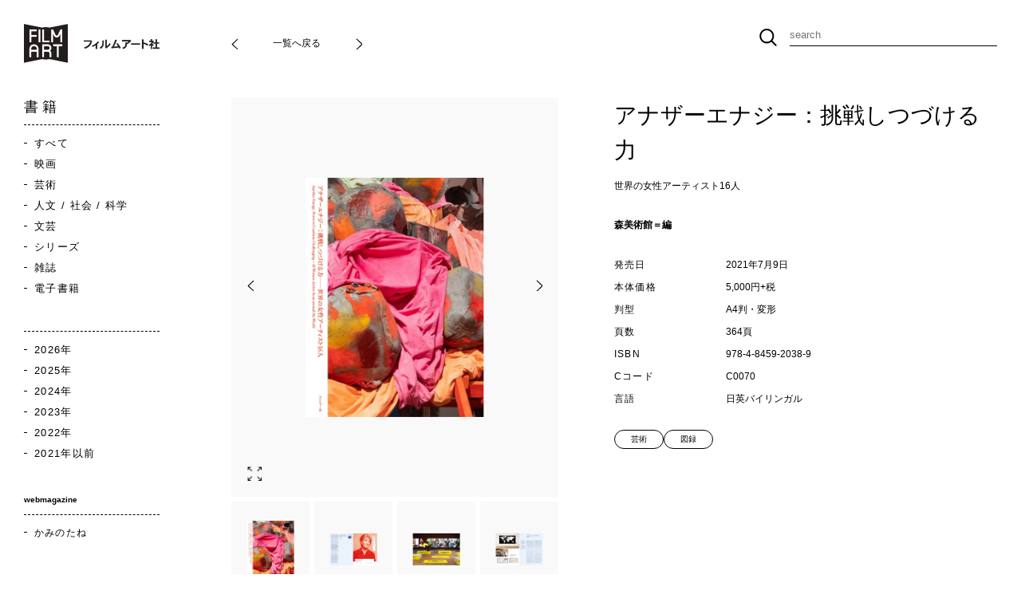

--- FILE ---
content_type: text/html; charset=UTF-8
request_url: https://www.filmart.co.jp/books/978-4-8459-2038-9/
body_size: 46301
content:
<!DOCTYPE html>
<html lang="ja">

  <head>
    <!-- Google tag (gtag.js) -->
    <script async src="https://www.googletagmanager.com/gtag/js?id=G-P8Z5GRXCC3"></script>
    <script>
    window.dataLayer = window.dataLayer || [];

    function gtag() {
      dataLayer.push(arguments);
    }
    gtag('js', new Date());

    gtag('config', 'G-P8Z5GRXCC3');
    </script>

    <meta charset="UTF-8">
    <meta http-equiv="X-UA-Compatible" content="IE=edge">

    <link rel="stylesheet" href="https://www.filmart.co.jp/wp/wp-content/themes/filmart/assets/css/loading.css" media="all">

    <title>アナザーエナジー：挑戦しつづける力 | 動く出版社 フィルムアート社</title>
    <meta name="description" content="出版社「フィルムアート社」の公式サイト。領域横断的な人文書・芸術書を中心に、つくること・感じること・考えること・学ぶことの循環を目指して出版活動をしています。">
    <meta name="keywords" content="">
    <meta name="viewport" content="width=device-width,initial-scale=1">

    <meta property="og:site_name" content="動く出版社 フィルムアート社">
      <meta property="og:type" content="article">
  <meta property="og:title" content="アナザーエナジー：挑戦しつづける力">
  <meta property="og:description" content="世界の女性アーティスト16人">
  <meta property="og:url" content="https://www.filmart.co.jp/books/978-4-8459-2038-9/">
  <meta name="twitter:title" content="アナザーエナジー：挑戦しつづける力">
  <meta name="twitter:description" content="世界の女性アーティスト16人">
  <meta property="og:image" content="https://www.filmart.co.jp/wp/wp-content/uploads/2021/07/9784845920389.MAIN_-953x1280-1.jpg">
  <meta name="twitter:image:src" content="https://www.filmart.co.jp/wp/wp-content/uploads/2021/07/9784845920389.MAIN_-953x1280-1.jpg">
    <meta name="twitter:card" content="summary_large_image">
    
    
    <link rel="shortcut icon" type="image/vnd.microsoft.icon" href="https://www.filmart.co.jp/wp/wp-content/themes/filmart/assets/img/favicon.ico">
    <link rel="stylesheet" href="https://www.filmart.co.jp/wp/wp-content/themes/filmart/assets/css/main.css" media="all">
    <script>
    console.log()
    </script>

    <meta name='robots' content='max-image-preview:large' />
<link rel="alternate" type="application/rss+xml" title="動く出版社 フィルムアート社 &raquo; フィード" href="https://www.filmart.co.jp/feed/" />
<link rel="alternate" type="application/rss+xml" title="動く出版社 フィルムアート社 &raquo; コメントフィード" href="https://www.filmart.co.jp/comments/feed/" />
<link rel="alternate" type="application/rss+xml" title="動く出版社 フィルムアート社 &raquo; アナザーエナジー：挑戦しつづける力 のコメントのフィード" href="https://www.filmart.co.jp/books/978-4-8459-2038-9/feed/" />
<link rel='stylesheet' id='wp-block-library-css' href='https://www.filmart.co.jp/wp/wp-includes/css/dist/block-library/style.min.css' type='text/css' media='all' />
<style id='global-styles-inline-css' type='text/css'>
body{--wp--preset--color--black: #000000;--wp--preset--color--cyan-bluish-gray: #abb8c3;--wp--preset--color--white: #ffffff;--wp--preset--color--pale-pink: #f78da7;--wp--preset--color--vivid-red: #cf2e2e;--wp--preset--color--luminous-vivid-orange: #ff6900;--wp--preset--color--luminous-vivid-amber: #fcb900;--wp--preset--color--light-green-cyan: #7bdcb5;--wp--preset--color--vivid-green-cyan: #00d084;--wp--preset--color--pale-cyan-blue: #8ed1fc;--wp--preset--color--vivid-cyan-blue: #0693e3;--wp--preset--color--vivid-purple: #9b51e0;--wp--preset--gradient--vivid-cyan-blue-to-vivid-purple: linear-gradient(135deg,rgba(6,147,227,1) 0%,rgb(155,81,224) 100%);--wp--preset--gradient--light-green-cyan-to-vivid-green-cyan: linear-gradient(135deg,rgb(122,220,180) 0%,rgb(0,208,130) 100%);--wp--preset--gradient--luminous-vivid-amber-to-luminous-vivid-orange: linear-gradient(135deg,rgba(252,185,0,1) 0%,rgba(255,105,0,1) 100%);--wp--preset--gradient--luminous-vivid-orange-to-vivid-red: linear-gradient(135deg,rgba(255,105,0,1) 0%,rgb(207,46,46) 100%);--wp--preset--gradient--very-light-gray-to-cyan-bluish-gray: linear-gradient(135deg,rgb(238,238,238) 0%,rgb(169,184,195) 100%);--wp--preset--gradient--cool-to-warm-spectrum: linear-gradient(135deg,rgb(74,234,220) 0%,rgb(151,120,209) 20%,rgb(207,42,186) 40%,rgb(238,44,130) 60%,rgb(251,105,98) 80%,rgb(254,248,76) 100%);--wp--preset--gradient--blush-light-purple: linear-gradient(135deg,rgb(255,206,236) 0%,rgb(152,150,240) 100%);--wp--preset--gradient--blush-bordeaux: linear-gradient(135deg,rgb(254,205,165) 0%,rgb(254,45,45) 50%,rgb(107,0,62) 100%);--wp--preset--gradient--luminous-dusk: linear-gradient(135deg,rgb(255,203,112) 0%,rgb(199,81,192) 50%,rgb(65,88,208) 100%);--wp--preset--gradient--pale-ocean: linear-gradient(135deg,rgb(255,245,203) 0%,rgb(182,227,212) 50%,rgb(51,167,181) 100%);--wp--preset--gradient--electric-grass: linear-gradient(135deg,rgb(202,248,128) 0%,rgb(113,206,126) 100%);--wp--preset--gradient--midnight: linear-gradient(135deg,rgb(2,3,129) 0%,rgb(40,116,252) 100%);--wp--preset--font-size--small: 10px;--wp--preset--font-size--medium: 14px;--wp--preset--font-size--large: 18px;--wp--preset--font-size--x-large: 42px;--wp--preset--spacing--20: 0.44rem;--wp--preset--spacing--30: 0.67rem;--wp--preset--spacing--40: 1rem;--wp--preset--spacing--50: 1.5rem;--wp--preset--spacing--60: 2.25rem;--wp--preset--spacing--70: 3.38rem;--wp--preset--spacing--80: 5.06rem;--wp--preset--shadow--natural: 6px 6px 9px rgba(0, 0, 0, 0.2);--wp--preset--shadow--deep: 12px 12px 50px rgba(0, 0, 0, 0.4);--wp--preset--shadow--sharp: 6px 6px 0px rgba(0, 0, 0, 0.2);--wp--preset--shadow--outlined: 6px 6px 0px -3px rgba(255, 255, 255, 1), 6px 6px rgba(0, 0, 0, 1);--wp--preset--shadow--crisp: 6px 6px 0px rgba(0, 0, 0, 1);}body { margin: 0;--wp--style--global--content-size: 800px;--wp--style--global--wide-size: 1000px; }.wp-site-blocks > .alignleft { float: left; margin-right: 2em; }.wp-site-blocks > .alignright { float: right; margin-left: 2em; }.wp-site-blocks > .aligncenter { justify-content: center; margin-left: auto; margin-right: auto; }:where(.is-layout-flex){gap: 0.5em;}:where(.is-layout-grid){gap: 0.5em;}body .is-layout-flow > .alignleft{float: left;margin-inline-start: 0;margin-inline-end: 2em;}body .is-layout-flow > .alignright{float: right;margin-inline-start: 2em;margin-inline-end: 0;}body .is-layout-flow > .aligncenter{margin-left: auto !important;margin-right: auto !important;}body .is-layout-constrained > .alignleft{float: left;margin-inline-start: 0;margin-inline-end: 2em;}body .is-layout-constrained > .alignright{float: right;margin-inline-start: 2em;margin-inline-end: 0;}body .is-layout-constrained > .aligncenter{margin-left: auto !important;margin-right: auto !important;}body .is-layout-constrained > :where(:not(.alignleft):not(.alignright):not(.alignfull)){max-width: var(--wp--style--global--content-size);margin-left: auto !important;margin-right: auto !important;}body .is-layout-constrained > .alignwide{max-width: var(--wp--style--global--wide-size);}body .is-layout-flex{display: flex;}body .is-layout-flex{flex-wrap: wrap;align-items: center;}body .is-layout-flex > *{margin: 0;}body .is-layout-grid{display: grid;}body .is-layout-grid > *{margin: 0;}body{padding-top: 0px;padding-right: 0px;padding-bottom: 0px;padding-left: 0px;}a:where(:not(.wp-element-button)){text-decoration: underline;}.wp-element-button, .wp-block-button__link{background-color: #32373c;border-width: 0;color: #fff;font-family: inherit;font-size: inherit;line-height: inherit;padding: calc(0.667em + 2px) calc(1.333em + 2px);text-decoration: none;}.has-black-color{color: var(--wp--preset--color--black) !important;}.has-cyan-bluish-gray-color{color: var(--wp--preset--color--cyan-bluish-gray) !important;}.has-white-color{color: var(--wp--preset--color--white) !important;}.has-pale-pink-color{color: var(--wp--preset--color--pale-pink) !important;}.has-vivid-red-color{color: var(--wp--preset--color--vivid-red) !important;}.has-luminous-vivid-orange-color{color: var(--wp--preset--color--luminous-vivid-orange) !important;}.has-luminous-vivid-amber-color{color: var(--wp--preset--color--luminous-vivid-amber) !important;}.has-light-green-cyan-color{color: var(--wp--preset--color--light-green-cyan) !important;}.has-vivid-green-cyan-color{color: var(--wp--preset--color--vivid-green-cyan) !important;}.has-pale-cyan-blue-color{color: var(--wp--preset--color--pale-cyan-blue) !important;}.has-vivid-cyan-blue-color{color: var(--wp--preset--color--vivid-cyan-blue) !important;}.has-vivid-purple-color{color: var(--wp--preset--color--vivid-purple) !important;}.has-black-background-color{background-color: var(--wp--preset--color--black) !important;}.has-cyan-bluish-gray-background-color{background-color: var(--wp--preset--color--cyan-bluish-gray) !important;}.has-white-background-color{background-color: var(--wp--preset--color--white) !important;}.has-pale-pink-background-color{background-color: var(--wp--preset--color--pale-pink) !important;}.has-vivid-red-background-color{background-color: var(--wp--preset--color--vivid-red) !important;}.has-luminous-vivid-orange-background-color{background-color: var(--wp--preset--color--luminous-vivid-orange) !important;}.has-luminous-vivid-amber-background-color{background-color: var(--wp--preset--color--luminous-vivid-amber) !important;}.has-light-green-cyan-background-color{background-color: var(--wp--preset--color--light-green-cyan) !important;}.has-vivid-green-cyan-background-color{background-color: var(--wp--preset--color--vivid-green-cyan) !important;}.has-pale-cyan-blue-background-color{background-color: var(--wp--preset--color--pale-cyan-blue) !important;}.has-vivid-cyan-blue-background-color{background-color: var(--wp--preset--color--vivid-cyan-blue) !important;}.has-vivid-purple-background-color{background-color: var(--wp--preset--color--vivid-purple) !important;}.has-black-border-color{border-color: var(--wp--preset--color--black) !important;}.has-cyan-bluish-gray-border-color{border-color: var(--wp--preset--color--cyan-bluish-gray) !important;}.has-white-border-color{border-color: var(--wp--preset--color--white) !important;}.has-pale-pink-border-color{border-color: var(--wp--preset--color--pale-pink) !important;}.has-vivid-red-border-color{border-color: var(--wp--preset--color--vivid-red) !important;}.has-luminous-vivid-orange-border-color{border-color: var(--wp--preset--color--luminous-vivid-orange) !important;}.has-luminous-vivid-amber-border-color{border-color: var(--wp--preset--color--luminous-vivid-amber) !important;}.has-light-green-cyan-border-color{border-color: var(--wp--preset--color--light-green-cyan) !important;}.has-vivid-green-cyan-border-color{border-color: var(--wp--preset--color--vivid-green-cyan) !important;}.has-pale-cyan-blue-border-color{border-color: var(--wp--preset--color--pale-cyan-blue) !important;}.has-vivid-cyan-blue-border-color{border-color: var(--wp--preset--color--vivid-cyan-blue) !important;}.has-vivid-purple-border-color{border-color: var(--wp--preset--color--vivid-purple) !important;}.has-vivid-cyan-blue-to-vivid-purple-gradient-background{background: var(--wp--preset--gradient--vivid-cyan-blue-to-vivid-purple) !important;}.has-light-green-cyan-to-vivid-green-cyan-gradient-background{background: var(--wp--preset--gradient--light-green-cyan-to-vivid-green-cyan) !important;}.has-luminous-vivid-amber-to-luminous-vivid-orange-gradient-background{background: var(--wp--preset--gradient--luminous-vivid-amber-to-luminous-vivid-orange) !important;}.has-luminous-vivid-orange-to-vivid-red-gradient-background{background: var(--wp--preset--gradient--luminous-vivid-orange-to-vivid-red) !important;}.has-very-light-gray-to-cyan-bluish-gray-gradient-background{background: var(--wp--preset--gradient--very-light-gray-to-cyan-bluish-gray) !important;}.has-cool-to-warm-spectrum-gradient-background{background: var(--wp--preset--gradient--cool-to-warm-spectrum) !important;}.has-blush-light-purple-gradient-background{background: var(--wp--preset--gradient--blush-light-purple) !important;}.has-blush-bordeaux-gradient-background{background: var(--wp--preset--gradient--blush-bordeaux) !important;}.has-luminous-dusk-gradient-background{background: var(--wp--preset--gradient--luminous-dusk) !important;}.has-pale-ocean-gradient-background{background: var(--wp--preset--gradient--pale-ocean) !important;}.has-electric-grass-gradient-background{background: var(--wp--preset--gradient--electric-grass) !important;}.has-midnight-gradient-background{background: var(--wp--preset--gradient--midnight) !important;}.has-small-font-size{font-size: var(--wp--preset--font-size--small) !important;}.has-medium-font-size{font-size: var(--wp--preset--font-size--medium) !important;}.has-large-font-size{font-size: var(--wp--preset--font-size--large) !important;}.has-x-large-font-size{font-size: var(--wp--preset--font-size--x-large) !important;}
.wp-block-navigation a:where(:not(.wp-element-button)){color: inherit;}
:where(.wp-block-post-template.is-layout-flex){gap: 1.25em;}:where(.wp-block-post-template.is-layout-grid){gap: 1.25em;}
:where(.wp-block-columns.is-layout-flex){gap: 2em;}:where(.wp-block-columns.is-layout-grid){gap: 2em;}
.wp-block-pullquote{font-size: 1.5em;line-height: 1.6;}
</style>
<link rel='stylesheet' id='tablepress-default-css' href='https://www.filmart.co.jp/wp/wp-content/tablepress-combined.min.css' type='text/css' media='all' />
<!--n2css--><!--n2js--><link rel="https://api.w.org/" href="https://www.filmart.co.jp/wp-json/" /><link rel="alternate" type="application/json" href="https://www.filmart.co.jp/wp-json/wp/v2/books/27525" /><link rel="EditURI" type="application/rsd+xml" title="RSD" href="https://www.filmart.co.jp/wp/xmlrpc.php?rsd" />
<link rel="canonical" href="https://www.filmart.co.jp/books/978-4-8459-2038-9/" />
<link rel='shortlink' href='https://www.filmart.co.jp/?p=27525' />
<link rel="alternate" type="application/json+oembed" href="https://www.filmart.co.jp/wp-json/oembed/1.0/embed?url=https%3A%2F%2Fwww.filmart.co.jp%2Fbooks%2F978-4-8459-2038-9%2F" />
<link rel="alternate" type="text/xml+oembed" href="https://www.filmart.co.jp/wp-json/oembed/1.0/embed?url=https%3A%2F%2Fwww.filmart.co.jp%2Fbooks%2F978-4-8459-2038-9%2F&#038;format=xml" />
<meta name="cdp-version" content="1.5.0" />
  </head>

  <body data-page="book" class="detail">

    <div id="loading"></div>

    <div id="wrapper">
      <header id="globalHeader">
        <div class="head_inner">
          <a href="https://www.filmart.co.jp" class="logo">フィルムアート社</a>

          <nav id="globalNavi">
            <div class="search_form">
              <form method="get" action="https://www.filmart.co.jp">
                <input type="hidden" name="post_type" value="books">
                <input type="text" placeholder="search" name="s" value="">
                <button>submit</button>
              </form>
            </div>
          </nav>
        </div>
      </header>

      <a href="javascript:void(0)" id="btnMenu">
        <span></span>
        <span></span>
        <span></span>
      </a>



      <nav id="globalNaviSP">
        <a href="https://www.filmart.co.jp" class="logo">フィルムアート社</a>

        <div class="search_form acc">
          <a href="javascript:void(0)" class="acc_trigger"></a>
          <div class="acc_body">
            <form method="get" action="https://www.filmart.co.jp">
              <input type="hidden" name="post_type" value="books">
              <input type="text" placeholder="search" name="s" value="">
            </form>
          </div>
        </div>

        <div class="nav_inner">
          <div class="n_unit">
            <div class="nu_title">書 籍</div>
            <div class="row">
              <ul class="nu_list">
                <li><a class="nav" href="https://www.filmart.co.jp/books/">すべて</a></li>
                <li><a class="nav" href="https://www.filmart.co.jp/genre/movie/">映画</a></li><li><a class="nav" href="https://www.filmart.co.jp/genre/art/">芸術</a></li><li><a class="nav" href="https://www.filmart.co.jp/genre/humanities-society-science/">人文 / 社会 / 科学</a></li><li><a class="nav" href="https://www.filmart.co.jp/genre/literature/">文芸</a></li><li><a class="nav" href="https://www.filmart.co.jp/genre/series/">シリーズ</a></li><li><a class="nav" href="https://www.filmart.co.jp/genre/magazine/">雑誌</a></li><li><a class="nav" href="https://www.filmart.co.jp/genre/ebook/">電子書籍</a></li>              </ul>

              <ul class="nu_list">
                <li><a class="nav" href="https://www.filmart.co.jp/publication-year/2026%e5%b9%b4/">2026年</a></li><li><a class="nav" href="https://www.filmart.co.jp/publication-year/2025%e5%b9%b4/">2025年</a></li><li><a class="nav" href="https://www.filmart.co.jp/publication-year/2024%e5%b9%b4/">2024年</a></li><li><a class="nav" href="https://www.filmart.co.jp/publication-year/2023/">2023年</a></li><li><a class="nav" href="https://www.filmart.co.jp/publication-year/2022/">2022年</a></li><li><a class="nav" href="https://www.filmart.co.jp/publication-year/before-2021/">2021年以前</a></li>              </ul>
            </div>
          </div>

          <ul class="sub_navi">
            <li><a href="https://www.filmart.co.jp/pickup/" class="nav n_pickup">ピックアップ</a></li>
            <li><a href="https://www.filmart.co.jp/about/" class="nav n_about">会社案内</a></li>
            <li><a href="https://www.filmart.co.jp/sample/" class="nav n_sample">ためし読み</a></li>
            <li><a href="https://www.filmart.co.jp/contact/" class="nav n_contact">お問い合わせ</a></li>
            <li><a href="https://www.filmart.co.jp/news/" class="nav n_news">お知らせ</a></li>
          </ul>

          <ul class="blank_navi">
            <li><a href="http://www.kaminotane.com/" target="_blank">
                <span class="main">かみのたね</span>
                <span class="sub">webmagazine</span>
              </a></li>
            <li><a href="https://onlineshop.filmart.co.jp/" target="_blank">公式オンラインショップ</a></li>
            <li><a href="https://www.filmart.co.jp/english/" target="_blank">English</a></li>
          </ul>

          <ul class="sns">
            <li><a href="https://www.instagram.com/filmartsha/" class="ig" target="_blank">Instagram</a></li>
            <li><a href="https://twitter.com/filmartsha" class="tw" target="_blank">Twitter</a></li>
            <li><a href="https://www.facebook.com/filmartsha" class="fb" target="_blank">Facebook</a></li>
          </ul>
        </div>
      </nav>

      <main id="container">
        <nav id="contentsNavi">
          <div class="n_unit">
            <div class="nu_title">書 籍</div>
            <ul class="nu_list">
              <li><a class="nav" href="https://www.filmart.co.jp/books/">すべて</a></li>
              <li><a class="nav" href="https://www.filmart.co.jp/genre/movie/">映画</a></li><li><a class="nav" href="https://www.filmart.co.jp/genre/art/">芸術</a></li><li><a class="nav" href="https://www.filmart.co.jp/genre/humanities-society-science/">人文 / 社会 / 科学</a></li><li><a class="nav" href="https://www.filmart.co.jp/genre/literature/">文芸</a></li><li><a class="nav" href="https://www.filmart.co.jp/genre/series/">シリーズ</a></li><li><a class="nav" href="https://www.filmart.co.jp/genre/magazine/">雑誌</a></li><li><a class="nav" href="https://www.filmart.co.jp/genre/ebook/">電子書籍</a></li>            </ul>
          </div>

          <div class="n_unit">
            <ul class="nu_list">
              <li><a class="nav" href="https://www.filmart.co.jp/publication-year/2026%e5%b9%b4/">2026年</a></li><li><a class="nav" href="https://www.filmart.co.jp/publication-year/2025%e5%b9%b4/">2025年</a></li><li><a class="nav" href="https://www.filmart.co.jp/publication-year/2024%e5%b9%b4/">2024年</a></li><li><a class="nav" href="https://www.filmart.co.jp/publication-year/2023/">2023年</a></li><li><a class="nav" href="https://www.filmart.co.jp/publication-year/2022/">2022年</a></li><li><a class="nav" href="https://www.filmart.co.jp/publication-year/before-2021/">2021年以前</a></li>            </ul>
          </div>

          <div class="n_unit">
            <div class="nu_title small">webmagazine</div>
            <ul class="nu_list small">
              <li><a class="nav" href="http://www.kaminotane.com/" target="_blank">かみのたね</a></li>
            </ul>
          </div>

          <div class="n_unit">
            <div class="nu_title small">shop</div>
            <ul class="nu_list small">
              <li><a class="nav" href="https://onlineshop.filmart.co.jp/" target="_blank">公式オンラインショップ</a></li>
            </ul>
          </div>
        </nav>

        <div id="pageContents">
<div data-pc data-tb>
  <nav class="book_pagenate">
        <a href="https://www.filmart.co.jp/books/978-4-8459-2025-9/" class="prev">prev</a>
    
    <a href="https://www.filmart.co.jp/books/" class="index">一覧へ戻る</a>

        <a href="https://www.filmart.co.jp/books/978-4-8459-2033-4/" class="next">next</a>
      </nav>
</div>

<div id="modal">
  <div id="modalInner">
    <div id="modalContents">
      <div class="modal_body" id="zoomModal">
        <a href="javascript:void(0)" class="btn_close modal_close"></a>

        <div class="zoom_slide swiper">
          <div class="swiper-button-prev"></div>
          <div class="swiper-button-next"></div>

          <div class="swiper-wrapper">
                                    <div class="thumb swiper-slide">
              <figure>
                <img src="https://www.filmart.co.jp/wp/wp-content/uploads/2021/07/9784845920389.MAIN_-953x1280-1.jpg" alt="">
              </figure>
            </div>
                        <div class="thumb swiper-slide">
              <figure>
                <img src="https://www.filmart.co.jp/wp/wp-content/uploads/2021/07/9784845920389.IN01-1280x876-1.jpg" alt="">
              </figure>
            </div>
                        <div class="thumb swiper-slide">
              <figure>
                <img src="https://www.filmart.co.jp/wp/wp-content/uploads/2021/07/9784845920389.IN02-1280x876-1.jpg" alt="">
              </figure>
            </div>
                        <div class="thumb swiper-slide">
              <figure>
                <img src="https://www.filmart.co.jp/wp/wp-content/uploads/2021/07/9784845920389.IN03-1280x876-1.jpg" alt="">
              </figure>
            </div>
                        <div class="thumb swiper-slide">
              <figure>
                <img src="https://www.filmart.co.jp/wp/wp-content/uploads/2021/07/9784845920389.IN04-1280x876-1.jpg" alt="">
              </figure>
            </div>
                        <div class="thumb swiper-slide">
              <figure>
                <img src="https://www.filmart.co.jp/wp/wp-content/uploads/2021/07/9784845920389.IN05-1280x876-1.jpg" alt="">
              </figure>
            </div>
                        <div class="thumb swiper-slide">
              <figure>
                <img src="https://www.filmart.co.jp/wp/wp-content/uploads/2021/07/9784845920389.IN06-1280x876-1.jpg" alt="">
              </figure>
            </div>
                        <div class="thumb swiper-slide">
              <figure>
                <img src="https://www.filmart.co.jp/wp/wp-content/uploads/2021/07/9784845920389.IN07-1280x876-1.jpg" alt="">
              </figure>
            </div>
                                  </div>
        </div>
      </div>
    </div>
  </div>
</div>

<section class="book_main page_section max1024">
    <div class="book_image" >
    <div class="main_slide swiper">
      <a href="javascript:void(0)" id="btnZoomModal" class="btn_modal" data-id="zoomModal"></a>

      <div class="swiper-button-prev"></div>
      <div class="swiper-button-next"></div>

      <div class="swiper-wrapper">
                        <div class="thumb swiper-slide">
          <figure>
            <img src="https://www.filmart.co.jp/wp/wp-content/uploads/2021/07/9784845920389.MAIN_-953x1280-1.jpg" alt="">
          </figure>
        </div>
                <div class="thumb swiper-slide">
          <figure>
            <img src="https://www.filmart.co.jp/wp/wp-content/uploads/2021/07/9784845920389.IN01-1280x876-1.jpg" alt="">
          </figure>
        </div>
                <div class="thumb swiper-slide">
          <figure>
            <img src="https://www.filmart.co.jp/wp/wp-content/uploads/2021/07/9784845920389.IN02-1280x876-1.jpg" alt="">
          </figure>
        </div>
                <div class="thumb swiper-slide">
          <figure>
            <img src="https://www.filmart.co.jp/wp/wp-content/uploads/2021/07/9784845920389.IN03-1280x876-1.jpg" alt="">
          </figure>
        </div>
                <div class="thumb swiper-slide">
          <figure>
            <img src="https://www.filmart.co.jp/wp/wp-content/uploads/2021/07/9784845920389.IN04-1280x876-1.jpg" alt="">
          </figure>
        </div>
                <div class="thumb swiper-slide">
          <figure>
            <img src="https://www.filmart.co.jp/wp/wp-content/uploads/2021/07/9784845920389.IN05-1280x876-1.jpg" alt="">
          </figure>
        </div>
                <div class="thumb swiper-slide">
          <figure>
            <img src="https://www.filmart.co.jp/wp/wp-content/uploads/2021/07/9784845920389.IN06-1280x876-1.jpg" alt="">
          </figure>
        </div>
                <div class="thumb swiper-slide">
          <figure>
            <img src="https://www.filmart.co.jp/wp/wp-content/uploads/2021/07/9784845920389.IN07-1280x876-1.jpg" alt="">
          </figure>
        </div>
                      </div>
    </div>

    <div class="thumb_slide swiper" thumbsSlider="">
      <div class="swiper-wrapper">
                        <div class="thumb swiper-slide">
          <figure>
            <img src="https://www.filmart.co.jp/wp/wp-content/uploads/2021/07/9784845920389.MAIN_-953x1280-1.jpg" alt="">
          </figure>
        </div>
                <div class="thumb swiper-slide">
          <figure>
            <img src="https://www.filmart.co.jp/wp/wp-content/uploads/2021/07/9784845920389.IN01-1280x876-1.jpg" alt="">
          </figure>
        </div>
                <div class="thumb swiper-slide">
          <figure>
            <img src="https://www.filmart.co.jp/wp/wp-content/uploads/2021/07/9784845920389.IN02-1280x876-1.jpg" alt="">
          </figure>
        </div>
                <div class="thumb swiper-slide">
          <figure>
            <img src="https://www.filmart.co.jp/wp/wp-content/uploads/2021/07/9784845920389.IN03-1280x876-1.jpg" alt="">
          </figure>
        </div>
                <div class="thumb swiper-slide">
          <figure>
            <img src="https://www.filmart.co.jp/wp/wp-content/uploads/2021/07/9784845920389.IN04-1280x876-1.jpg" alt="">
          </figure>
        </div>
                <div class="thumb swiper-slide">
          <figure>
            <img src="https://www.filmart.co.jp/wp/wp-content/uploads/2021/07/9784845920389.IN05-1280x876-1.jpg" alt="">
          </figure>
        </div>
                <div class="thumb swiper-slide">
          <figure>
            <img src="https://www.filmart.co.jp/wp/wp-content/uploads/2021/07/9784845920389.IN06-1280x876-1.jpg" alt="">
          </figure>
        </div>
                <div class="thumb swiper-slide">
          <figure>
            <img src="https://www.filmart.co.jp/wp/wp-content/uploads/2021/07/9784845920389.IN07-1280x876-1.jpg" alt="">
          </figure>
        </div>
                      </div>
    </div>

    <div data-pc data-tb>
      <dl class="share">
        <dt>シェアする</dt>
        <dd>
                    <ul class="sns">
            <li><a href="https://twitter.com/intent/tweet?url=https%3A%2F%2Fwww.filmart.co.jp%2Fbooks%2F978-4-8459-2038-9%2F&text=%E3%80%8E%E3%82%A2%E3%83%8A%E3%82%B6%E3%83%BC%E3%82%A8%E3%83%8A%E3%82%B8%E3%83%BC%EF%BC%9A%E6%8C%91%E6%88%A6%E3%81%97%E3%81%A4%E3%81%A5%E3%81%91%E3%82%8B%E5%8A%9B%E3%80%80%E4%B8%96%E7%95%8C%E3%81%AE%E5%A5%B3%E6%80%A7%E3%82%A2%E3%83%BC%E3%83%86%E3%82%A3%E3%82%B9%E3%83%8816%E4%BA%BA%E3%80%8F+%7C+%E3%83%95%E3%82%A3%E3%83%AB%E3%83%A0%E3%82%A2%E3%83%BC%E3%83%88%E7%A4%BE" class="tw" target="_blank">Twitter</a></li>
            <li><a href="https://www.facebook.com/sharer/sharer.php?u=https://www.filmart.co.jp/books/978-4-8459-2038-9/" class="fb" target="_blank">Facebook</a></li>
          </ul>
        </dd>
      </dl>
    </div>
  </div>

  <div class="book_info">
    <div class="book_title">
      <h1>アナザーエナジー：挑戦しつづける力</h1>
      <p class="lead">世界の女性アーティスト16人</p>
      <div class="author">森美術館＝編</div>
    </div>

    <div class="sub_info">
                        <dl>
        <dt>発売日</dt>
        <dd>
          2021年7月9日        </dd>
      </dl>
      
            <dl>
        <dt>本体価格</dt>
        <dd>5,000円+税</dd>
      </dl>
      
                  
                        <dl>
        <dt>判型</dt>
        <dd>A4判・変形</dd>
      </dl>
      
            <dl>
        <dt>頁数</dt>
        <dd>364頁</dd>
      </dl>
      
            <dl>
        <dt>ISBN</dt>
        <dd>978-4-8459-2038-9</dd>
      </dl>
      
            <dl>
        <dt>Cコード</dt>
        <dd>C0070</dd>
      </dl>
      
                  
                  <dl>
        <dt>言語</dt>
        <dd>日英バイリンガル</dd>
      </dl>
                </div>

            <div class="book_tags">
      <div class="tags">
        <a href="https://www.filmart.co.jp/genre/art/">芸術</a><a href="https://www.filmart.co.jp/genre/art/catalog/">図録</a>      </div>
    </div>
    
    

    
    
    <div class="book_navi" data-sp>
      <dl class="share">
        <dt>シェアする</dt>
        <dd>
          <ul class="sns">
            <li><a href="https://twitter.com/intent/tweet?url=https%3A%2F%2Fwww.filmart.co.jp%2Fbooks%2F978-4-8459-2038-9%2F&text=%E3%80%8E%E3%82%A2%E3%83%8A%E3%82%B6%E3%83%BC%E3%82%A8%E3%83%8A%E3%82%B8%E3%83%BC%EF%BC%9A%E6%8C%91%E6%88%A6%E3%81%97%E3%81%A4%E3%81%A5%E3%81%91%E3%82%8B%E5%8A%9B%E3%80%80%E4%B8%96%E7%95%8C%E3%81%AE%E5%A5%B3%E6%80%A7%E3%82%A2%E3%83%BC%E3%83%86%E3%82%A3%E3%82%B9%E3%83%8816%E4%BA%BA%E3%80%8F+%7C+%E3%83%95%E3%82%A3%E3%83%AB%E3%83%A0%E3%82%A2%E3%83%BC%E3%83%88%E7%A4%BE" class="tw" target="_blank">Twitter</a></li>
            <li><a href="https://www.facebook.com/sharer/sharer.php?u=https://www.filmart.co.jp/books/978-4-8459-2038-9/" class="fb" target="_blank">Facebook</a></li>
          </ul>
        </dd>
      </dl>

      <nav class="book_pagenate">
                <a href="https://www.filmart.co.jp/books/978-4-8459-2025-9/" class="prev">prev</a>
        
        <a href="https://www.filmart.co.jp/books/" class="index">一覧へ戻る</a>

                <a href="https://www.filmart.co.jp/books/978-4-8459-2033-4/" class="next">next</a>
              </nav>
    </div>
  </div>
</section>

<section class="book_purchase page_section mb100 max1024">
  <h3>その他のネット書店から購入</h3>
  <nav class="btns">
        <a href="https://www.amazon.co.jp/dp/4845920387" target="_blank">Amazon</a>
    
    
    
      </nav>
</section>

<article class="book_contents page_section max1024">
      <section class="page_section mb120 post_contents">
                <p class="tit webfont"><strong><span style="font-size: 16px;">森美術館「アナザーエナジー展：挑戦しつづける力──世界の女性アーティスト16人」公式図録。</span></strong></p>
<p><strong><span style="font-size: 16px;">出身も生き方も表現方法も多様な世界14ヵ国、16名の女性アーティストたち。共通するのは全員が70代以上で50年以上のキャリアをもち、今も現役で活動を続けていること。</span></strong></p>
<p><strong><span style="font-size: 16px;">そんな彼女たちはどのように世界をとらえ、挑戦しつづけてきたのか──作品を通して、彼女たちの“アナザーエナジー”に迫ります。</span></strong></p>
<p><strong><span style="font-size: 16px;">◎本展キュレーターの片岡真実、マーティン・ゲルマンの論考を収録！</span></strong></p>
<p class="txt01 webfont">1950年代から1970年代にかけて活動を始め、2021年の現在に至るまで世界各地で制作活動を続ける女性アーティスト16人に光を当てます。絵画、映像、彫刻、大規模インスタレーションにパフォーマンスなど、それぞれ初期作品から代表作、本展のための新作までを収録。 ジェンダー、人種、民族など、近年、世界各地で広がっている多様なアイデンティティに対する理解にもつながる1冊です。美術館における展覧会での実体験とあわせ、本カタログを通してさらにアーティストたちの「アナザーエナジー」を知ることができるでしょう。</p>
<p>デザイン：加藤賢策（LABORATORIES）<br />
発行：株式会社フィルムアート社</p>
<p>──────────<br />
<span style="color: red;"><b>本書は、『アナザーエナジー：挑戦しつづける力──世界の女性アーティスト16人［ガイド版］』に、撮り下ろしの展示会場写真および各アーティストの個人史や作品の変容に焦点を当てた世界各地の専門家による論考16本を加えたものとなります。ご購入の際はご注意ください。</b></span></p>
<p><b>また、一般の書店様への流通はございません。ご購入を希望されるお客様は下記ショップにてお買い求めください。<br />
・<a href="https://filmart.thebase.in/items/43238171" target="_blank" rel="noopener">フィルムアート社 公式オンラインショップ</a><br />
・<a href="https://www.amazon.co.jp/dp/4845920387/" target="_blank" rel="noopener">amazon</a><br />
・<a href="https://art-view.roppongihills.com/jp/shop/" target="_blank" rel="noopener">森美術館ショップ</a><br />
・<a href="https://store.tsite.jp/ginza/" target="_blank" rel="noopener">銀座 蔦屋書店</a><br />
・<a href="https://store.tsite.jp/daikanyama/" target="_blank" rel="noopener">代官山 蔦屋書店</a><br />
・<a href="https://etcbooks.co.jp/bookshop/" target="_blank" rel="noopener">エトセトラブックス</a><br />
・<a href="http://bookandbeer.com/" target="_blank" rel="noopener">本屋B&amp;B</a><br />
・<a href="https://art.luckyrecords.jp/" target="_blank" rel="noopener">LUCKY RECORDS</a><br />
・<a href="http://www.nadiff-online.com/?pid=161683848" target="_blank" rel="noopener">NADiff Online Store</a><br />
・<a href="http://www.nadiff.com/?page_id=180" target="_blank" rel="noopener">NADiff contemporary（東京都現代美術館内）</a><br />
※数に限りがありますので、売り切れの場合がございます。</b></p>
<p>────────<br />
森美術館<br />
「アナザーエナジー展：挑戦しつづける力―世界の女性アーティスト16人」<br />
展覧会内容詳細は以下の公式サイトをご覧ください。<br />
<a href="https://www.mori.art.museum/jp/exhibitions/anotherenergy/index.html" target="_blank" rel="noopener">https://www.mori.art.museum/jp/exhibitions/anotherenergy/index.html</a><br />
会期：2021年4月22日（木）−9月26日（日）<br />
────────</p>

                <h1 class="sec_title">
      <strong>目次</strong>
    </h1>

                <p>■図版＆作家解説<br />
─フィリダ・バーロウ<br />
解説：エリザベス・フラートン（美術評論家／ライター）<br />
─アンナ・ベラ・ガイゲル<br />
解説：パブロ・ラリオス（編集者／ライター）<br />
─ロビン・ホワイト<br />
解説：グレゴリー・オブライアン（詩人／画家／編集者）<br />
─スザンヌ・レイシー<br />
解説：アメリア・G・ジョーンズ（美術史・パフォーマンス史研究／キュレーター／南カリフォルニア大学ロスキ美術・デザイン学部ロバート・A・デイ教授、学術・研究副学部長、クリティカル・スタディーズ学科長）<br />
─エテル・アドナン<br />
解説：ソーニャ・メジェール・アタシ（ベイルート・アメリカン大学英文学部現代アラビア語および比較文学専攻助教授）<br />
─リリ・デュジュリー<br />
解説：フィリップ・ファン・デン・ボッシュ（インディペンデント・キュレーター／ライター）<br />
─キム・スンギ<br />
解説：ムン・ヘジン（美術評論家）<br />
─アンナ・ボギギアン<br />
解説：マリアンナ・ヴェチェッリオ（カステッロ・ディ・リヴォリ現代美術館キュレーター／美術評論家）<br />
─ヌヌンWS<br />
解説：スレバー・M・スカルマン（アーティスト）<br />
─宮本和子<br />
解説：ルカ・チェリッツァ（美術評論家／キュレーター）<br />
─カルメン・ヘレラ<br />
解説：ヘラルド・モスケラ（インディペンデント・キュレーター／美術評論家／美術史家／ライター／オランダ国立芸術アカデミー顧問）<br />
─センガ・ネングディ<br />
解説：ステファニー・ウィーバー（レンバッハハウス美術館現代美術キュレーター）<br />
─ミリアム・カーン<br />
解説：片岡真実（森美術館館長）<br />
─ベアトリス・ゴンザレス<br />
解説：トビアス・オストランダー（インディペンデント・キュレーター）<br />
─アルピタ・シン<br />
解説：ルービナ・カロデ（キラン・ナダール美術館館長兼チーフキュレーター）<br />
─三島喜美代<br />
解説：建畠晢（美術評論家／詩人／多摩美術大学学長／埼玉県立近代美術館館長／草間彌生美術館館長）</p>
<p>■論考<br />
アナザーエナジー<br />
──ステレオタイプ、カテゴリー、完璧さから自由であるために<br />
片岡真実（森美術館館長）<br />
アナザーエナジー<br />
──未来のための16人のアーティストたち<br />
マーティン・ゲルマン（インディペンデント・キュレーター）</p>
<p>■付録<br />
作家略歴・主要参考文献<br />
作品リスト</p>

              </section>
    
</article>

<section class="page_section related">
  <h1 class="sec_title">
    <strong>関連書籍</strong>
  </h1>

  <div class="thumbnail_list column_4">
    <!-- <div class="swiper-wrapper"> -->

            
<div class="thumb swiper-slide">
  <a href="https://www.filmart.co.jp/books/978-4-8459-1930-7/" >
    <figure>
      <img src="https://www.filmart.co.jp/wp/wp-content/uploads/2020/03/9784845919307.MAIN_-1-698x1024.jpg" alt="才女の運命">    </figure>
    <div class="txt">
      <div class="title">才女の運命</div>
            <div class="subtitle">男たちの名声の陰で</div>
      
            <div class="author">インゲ・シュテファン=著<br />
松永美穂=訳</div>
      
                        <div class="date">
        発売日 2020年3月19日      </div>
                      </div>
  </a>
</div>            
<div class="thumb swiper-slide">
  <a href="https://www.filmart.co.jp/books/978-4-8459-2002-0/" >
    <figure>
      <img src="https://www.filmart.co.jp/wp/wp-content/uploads/2021/02/9784845920020.MAIN_.jpg" alt="アニメーションの女王たち">    </figure>
    <div class="txt">
      <div class="title">アニメーションの女王たち</div>
            <div class="subtitle">ディズニーの世界を変えた女性たちの知られざる物語</div>
      
            <div class="author">ナサリア・ホルト=著<br />
石原薫=訳</div>
      
                        <div class="date">
        発売日 2021年2月26日      </div>
                      </div>
  </a>
</div>            
<div class="thumb swiper-slide">
  <a href="https://www.filmart.co.jp/books/978-4-8459-1637-5/" >
    <figure>
      <img src="https://www.filmart.co.jp/wp/wp-content/uploads/2019/09/9784845916375.MAIN_-865x1280-1-692x1024.jpg" alt="天才たちの日課　女性編">    </figure>
    <div class="txt">
      <div class="title">天才たちの日課　女性編</div>
            <div class="subtitle">自由な彼女たちの必ずしも自由でない日常</div>
      
            <div class="author">メイソン・カリー=著<br />
金原瑞人／石田文子=訳</div>
      
                        <div class="date">
        発売日 2019年9月26日      </div>
                      </div>
  </a>
</div>        
    <!-- </div> -->
  </div>
</section>



</div>
</main>

<footer id="globalFooter">
  <a href="#wrapper" class="btn_top"></a>

  <div class="inner">
    <div class="info">
      <a href="/" class="logo block">フィルムアート社</a>
      <div class="company">
        <h1>株式会社 フィルムアート社</h1>
        <p>〒150-0022 東京都渋谷区恵比寿南1-20-6 プレファス恵比寿南</p>
        <p>TEL 03-5725-2001 / FAX 03-5725-2626<br>
          MAIL <a href="mailto:info@filmart.co.jp">info@filmart.co.jp</a></p>
      </div>
      <div class="newsletter">
        <header>
          <h2>NEWS LETTER</h2>
          <form class="check">
            <label for="privacyCheck">
              <input type="checkbox" id="privacyCheck">
              <span class="icon"></span>
            </label>
            <a href="https://www.filmart.co.jp/privacy-policy/" class="nav n_privacy-policy">プライバシーポリシー</a>に同意する
          </form>
        </header>

        <div class="form disable" id="newsletterForm">
          <form method="post" action="https://filmart.us12.list-manage.com/subscribe/post?u=e4a0d49283d0c12041c6ec1e8&amp;id=5012b0e3be&amp;f_id=001948e0f0">
            <input type="email" name="EMAIL" placeholder="メールアドレス">
            <button>登録</button>
          </form>
        </div>
        <p>フィルムアート社に関するお知らせを希望される方は、<br>プライバシーポリシーに同意の上メールアドレスをご登録ください。</p>
      </div>
    </div>

    <nav class="navi">
      <dl class="n_unit nu_1">
        <dt>メニュー</dt>
        <dd>
          <a href="https://www.filmart.co.jp/books/" class="nav n_book">書籍一覧</a>
          <a href="https://www.filmart.co.jp/pickup/" class="nav n_pickup">ピックアップ</a>
          <a href="https://www.filmart.co.jp/sample/" class="nav n_sample">ためし読み</a>
          <a href="https://www.filmart.co.jp/news/" class="nav n_news">お知らせ</a>
          <a href="https://www.filmart.co.jp/order/" class="nav n_order">本のご注文</a>
          <a href="https://onlineshop.filmart.co.jp/" class="nav blank" target="_blank">オンラインショップ</a>
          <a href="http://www.kaminotane.com/" class="nav blank" target="_blank">かみのたね</a>

          <div data-sp>
            <a href="https://www.filmart.co.jp/english/" class="nav n_english">English</a>
            <ul class="sns">
              <li><a href="https://www.instagram.com/filmartsha/" class="ig" target="_blank">Instagram</a></li>
              <li><a href="https://twitter.com/filmartsha" class="tw" target="_blank">Twitter</a></li>
              <li><a href="https://www.facebook.com/filmartsha" class="fb" target="_blank">Facebook</a></li>
            </ul>
          </div>
        </dd>
      </dl>

      <dl class="n_unit nu_2">
        <dt>お取引先様へ</dt>
        <dd>
          <a href="https://www.filmart.co.jp/new-direct-transactions/" class="nav n_new-direct-transactions">新規直接取引のご案内</a>
          <a href="https://www.filmart.co.jp/tostore/" class="nav n_tostore">書店</a>
          <a href="https://www.filmart.co.jp/for-corporate-and-school/" class="nav n_for-corporate-and-school">法人・学校</a>
          <a href="https://www.filmart.co.jp/for-museum-and-art-museum/" class="nav n_for-museum-and-art-museum">美術館・ミュージアム</a>
          <a href="https://www.filmart.co.jp/dissertation/" class="nav n_dissertation">博士論文の書籍化</a>
        </dd>
      </dl>

      <dl class="n_unit nu_3">
        <dt>その他</dt>
        <dd>
          <a href="https://www.filmart.co.jp/about/" class="nav n_about">会社案内</a>
          <a href="https://www.filmart.co.jp/recruit/" class="nav n_recruit">採用情報</a>
          <a href="https://www.filmart.co.jp/contact/" class="nav n_contact">お問い合わせ</a>
          <a href="https://www.filmart.co.jp/privacy-policy/" class="nav n_privacy-policy">プライバシーポリシー</a>
          <a href="https://www.filmart.co.jp/law/" class="nav n_law">特定商取引法に基づく表記</a>
        </dd>
      </dl>

      <div class="n_foot">
        <a href="https://www.filmart.co.jp/english/" class="nav n_english">English</a>
        <ul class="sns">
          <li><a href="https://www.instagram.com/filmartsha/" class="ig" target="_blank">Instagram</a></li>
          <li><a href="https://twitter.com/filmartsha" class="tw" target="_blank">Twitter</a></li>
          <li><a href="https://www.facebook.com/filmartsha" class="fb" target="_blank">Facebook</a></li>
        </ul>
      </div>
    </nav>

    <small class="copyright"><span>©</span> Film Art, Inc.</small>
  </div>
</footer>
</div>

<script src="https://www.filmart.co.jp/wp/wp-content/themes/filmart/assets/js/main.js"></script>


</body>

</html>
